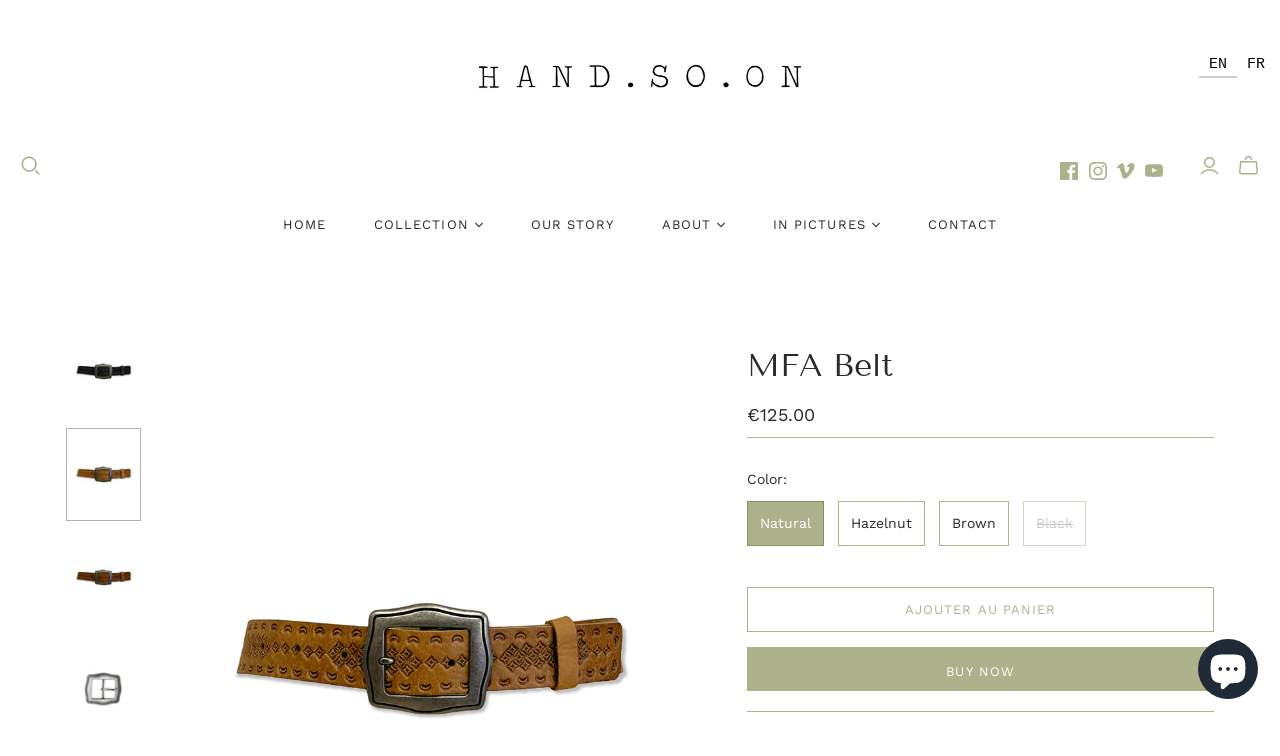

--- FILE ---
content_type: text/css
request_url: https://cdn.xotiny.com/assets/shop/hand-so-on/gallery/main.min.css?v=1763567636780
body_size: 303
content:
.xo-e-fade-in .imagebox__hover{visibility:hidden;opacity:0;transition:all .3s ease}.xo-e-fade-in .imagebox__hover:after{--xo-imgbox-opa: .6}.xo-e-fade-in:hover .imagebox__hover{visibility:visible;opacity:1}.xo-hoverdir .imagebox__hover{transition:all 0s;left:100%;right:auto;bottom:auto;width:100%;height:100%;overflow:hidden}.xo-hoverdir .imagebox__hover:after{--xo-imgbox-opa: .6}.xo-gallery{--xo-loading-color: #bdbdbd}.xo-loading-02{width:40px;height:40px;position:relative;animation:xoloading02 2.5s infinite linear both}.xo-loading-02 div{width:100%;height:100%;position:absolute;left:0;top:0;animation:xoloading02dot 2s infinite ease-in-out both}.xo-loading-02 div:before{content:"";display:block;width:25%;height:25%;background-color:#bdbdbd;border-radius:100%;animation:xoloading02dotbefore 2s infinite ease-in-out both}.xo-loading-02 div:nth-child(1){animation-delay:-1.1s}.xo-loading-02 div:nth-child(2){animation-delay:-1s}.xo-loading-02 div:nth-child(3){animation-delay:-0.9s}.xo-loading-02 div:nth-child(4){animation-delay:-0.8s}.xo-loading-02 div:nth-child(5){animation-delay:-0.7s}.xo-loading-02 div:nth-child(6){animation-delay:-0.6s}.xo-loading-02 div:nth-child(1):before{animation-delay:-1.1s}.xo-loading-02 div:nth-child(2):before{animation-delay:-1s}.xo-loading-02 div:nth-child(3):before{animation-delay:-0.9s}.xo-loading-02 div:nth-child(4):before{animation-delay:-0.8s}.xo-loading-02 div:nth-child(5):before{animation-delay:-0.7s}.xo-loading-02 div:nth-child(6):before{animation-delay:-0.6s}@keyframes xoloading02{100%{transform:rotate(360deg)}}@keyframes xoloading02dot{80%,100%{transform:rotate(360deg)}}@keyframes xoloading02dotbefore{50%{transform:scale(0.4)}100%,0%{transform:scale(1)}}
